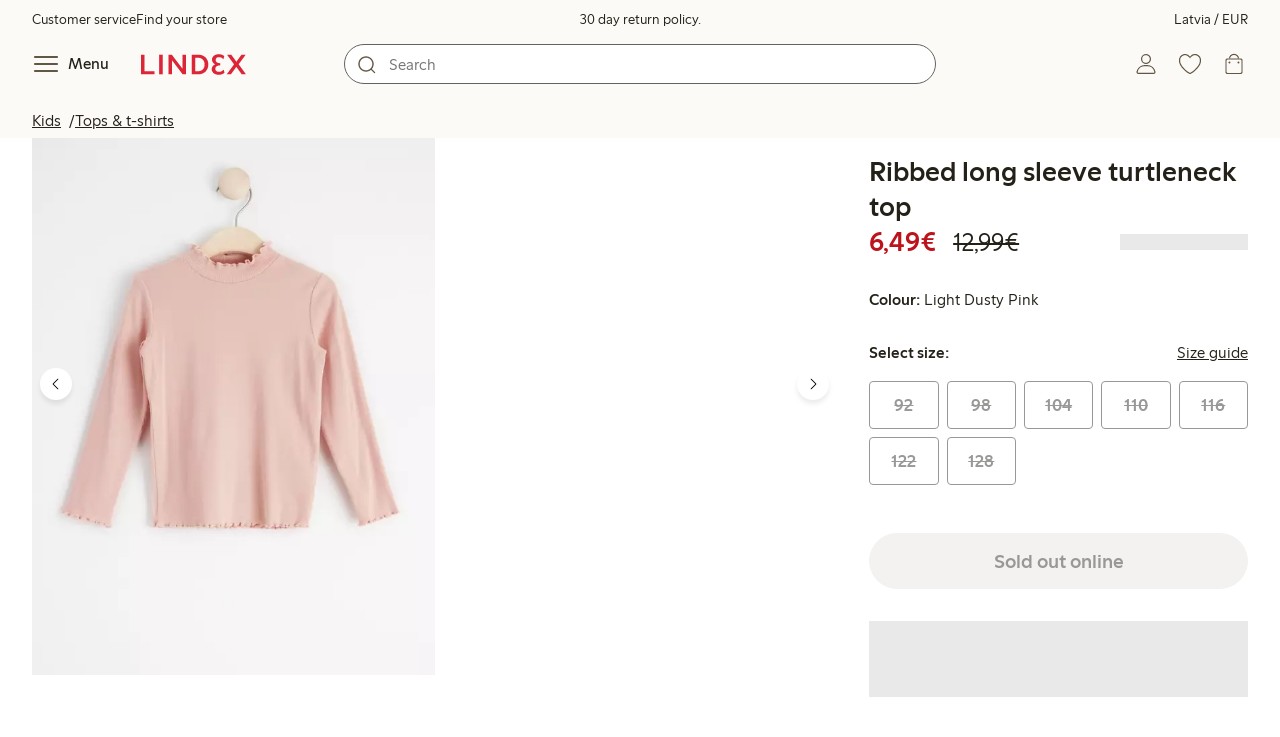

--- FILE ---
content_type: text/css; charset=utf-8
request_url: https://beta.lindex.com/_nuxt/ProductCardQuickShop.CeBP2FDQ.css
body_size: 166
content:
.quick-shop-card__container[data-v-de501fa1]{display:flex;flex-direction:column;gap:12px;padding:var(--spacing-sm) var(--spacing-sm) 0 var(--spacing-sm);width:100%}.quick-shop-card__select[data-v-de501fa1] select{border-radius:var(--radius-md);font-size:var(--font-size-100);font-weight:600}


--- FILE ---
content_type: text/javascript; charset=utf-8
request_url: https://beta.lindex.com/_nuxt/BRCngkS_.js
body_size: 2190
content:
import{aE as I,aF as L,aX as u,aL as n,aN as $,aS as s,aM as k,aZ as S,aT as t,bf as B,aO as i,aU as z,aW as A,aK as f,aY as _,a_ as d,b1 as E,b6 as W,bj as C,bi as j,bk as G}from"./DsXtPCDM.js";import{_ as T}from"./D6B0gSoI.js";import{_ as N}from"./BrOZgmfi.js";import{a as M}from"./C9lR73sT.js";const P={key:0,"data-testid":"store-address"},V={class:"store-address__phone"},x=["href"],R={key:1,"data-testid":"store-address"},F=["href"],U=["href"],K=I({__name:"Address",props:{store:{},slim:{type:Boolean}},setup(D){const{text:p}=L();return(e,b)=>{const y=B,c=T,h=N;return e.slim?(n(),u("div",P,[$(y,{"semantic-heading-size":"2","styled-heading-size":"100"},{default:k(()=>[S("Lindex "+t(e.store.name),1)]),_:1}),s("address",null,[s("p",null,t(e.store.address),1)]),s("p",V,[s("a",{href:`tel:${e.store.contactPhone}`},[$(c),S(" "+t(e.store.contactPhone),1)],8,x)])])):(n(),u("div",R,[$(y,{"semantic-heading-size":"2","styled-heading-size":"200"},{default:k(()=>[S("Lindex "+t(e.store.name),1)]),_:1}),s("address",null,[s("p",null,t(e.store.address),1),s("p",null,t(e.store.postalCode)+" "+t(e.store.city),1),s("p",null,t(e.store.country),1)]),s("p",null,[s("a",{target:"_blank",href:`https://maps.google.com/?daddr=Lindex,${e.store.address},${e.store.city}`},t(i(p)("general.findStore")),9,F)]),$(h,{alignment:"vertical","bold-titles":"",class:"store-address__phone-dl"},{default:k(()=>[s("dt",null,t(i(p)("profile.mobileNumber")),1),s("dd",null,[s("a",{href:`tel:${e.store.contactPhone}`},t(e.store.contactPhone),9,U)])]),_:1})]))}}}),X=Object.assign(z(K,[["__scopeId","data-v-46eab813"]]),{__name:"StoreAddress"}),Y={class:"store-opening-hours"},Z={class:"store-opening-hours__duration"},q=I({__name:"OpeningHours",props:{openingHours:{},title:{}},setup(D){const p=D,{text:e}=L(),b=o=>{const l={weekdays:[],saturday:[],sunday:[]};for(const g of o.days)switch(g.dayOfWeek){case"monday":case"tuesday":case"wednesday":case"thursday":case"friday":l.weekdays.push(g);break;case"saturday":l.saturday.push(g);break;case"sunday":l.sunday.push(g);break}return l},y=o=>o.every(l=>l.isOpen&&l.open===o[0].open&&l.close===o[0].close),c=(o,l)=>o.length===0?`${l}: ${e("general.closed")}`:o.every(a=>!a.isOpen)?`${l}: ${e("general.closed")}`:o.every((a,v,m)=>a.open===m[0].open&&a.close===m[0].close)?`${l}: ${o[0].open} - ${o[0].close}`:o.map(a=>`${a.dayOfWeek}: ${a.isOpen?`${a.open} - ${a.close}`:e("general.closed")}`).join(", "),h=A(()=>(p.openingHours||[]).map(l=>({duration:r(l),days:b(l),summary:O(b(l))}))),O=o=>{const{weekdays:l,saturday:g,sunday:H}=o,a=y(l)?"Weekdays":"",v=c(l,a),m=c(g,"Saturday"),w=c(H,"Sunday");return{weekdays:v,saturday:m,sunday:w}},r=o=>{if(o)return o.fromDate&&o.toDate?`${o.fromDate} - ${o.toDate}`:""};return(o,l)=>{const g=B,H=N;return n(),u("div",Y,[o.title?(n(),f(g,{key:0,"semantic-heading-size":"2","styled-heading-size":"100"},{default:k(()=>[S(t(o.title),1)]),_:1})):_("",!0),(n(!0),u(d,null,E(i(h),(a,v)=>(n(),u("div",{key:v},[s("p",Z,t(a.duration),1),$(H,{alignment:"space-between","bold-titles":""},{default:k(()=>[a.summary.weekdays.startsWith("Weekdays")?(n(),u(d,{key:0},[s("dt",null,t(i(e)("general.weekdays")),1),s("dd",null,t(a.summary.weekdays.split(": ")[1]),1)],64)):(n(!0),u(d,{key:1},E(a.days.weekdays,(m,w)=>(n(),u(d,{key:w},[s("dt",null,t(i(e)("general."+m.dayOfWeek)),1),s("dd",null,t(m.isOpen?`${m.open} - ${m.close}`:"Closed"),1)],64))),128)),a.summary.saturday?(n(),u(d,{key:2},[s("dt",null,t(i(e)("general.saturday"))+":",1),s("dd",null,[s("span",null,t(a.summary.saturday.split(": ")[1]),1)])],64)):_("",!0),a.summary.sunday?(n(),u(d,{key:3},[s("dt",null,t(i(e)("general.sunday"))+":",1),s("dd",null,[s("span",null,t(a.summary.sunday.split(": ")[1]),1)])],64)):_("",!0)]),_:2},1024)]))),128))])}}}),J=Object.assign(z(q,[["__scopeId","data-v-94a49f4d"]]),{__name:"StoreOpeningHours"}),Q={class:"store-exception-hours"},ee=I({__name:"ExceptionHours",props:{exceptionOpeningHours:{},title:{}},setup(D){const{text:p}=L();return(e,b)=>{const y=B,c=N;return n(),u("div",Q,[e.title?(n(),f(y,{key:0,"semantic-heading-size":"2","styled-heading-size":"100"},{default:k(()=>[S(t(e.title),1)]),_:1})):_("",!0),$(c,{alignment:"space-between","bold-titles":""},{default:k(()=>[(n(!0),u(d,null,E(e.exceptionOpeningHours,(h,O)=>(n(),u(d,{key:O},[s("dt",null,t(h.fromDate)+":",1),s("dd",null,[h.days[0].isOpen?(n(),u(d,{key:0},[S(t(h.days[0].open)+" - "+t(h.days[0].close),1)],64)):(n(),u(d,{key:1},[S(t(i(p)("general.closed")),1)],64))])],64))),128))]),_:1})])}}}),ne=Object.assign(ee,{__name:"StoreExceptionHours"}),te=I({__name:"Departments",props:{store:{}},setup(D){const p=D,{text:e}=L();return(b,y)=>(n(),u(d,null,[s("dt",null,t(i(e)("general.departments")),1),(n(!0),u(d,null,E(p.store.assortment,c=>(n(),u("dd",{key:c.key},t(i(e)(`storeFinder.assortment${c.key}`,{},c.value)),1))),128))],64))}}),se=Object.assign(te,{__name:"StoreDepartments"}),oe={class:"store-info__opening-hours"},re={key:1,class:"store-info__opening-hours"},ae=I({__name:"StoreInfo",props:{store:{},slim:{type:Boolean},showOpeningHoursInModal:{type:Boolean}},setup(D){const p=D,{text:e}=L(),{openDialogModal:b}=W(),y=A(()=>M(p.store.exceptionOpeningHours)),c=A(()=>p.store.alternateOpeningHours.length||p.store.openingHours.length||y.value.length),h=A(()=>p.store.assortment&&!p.slim),O=r=>{switch(r){case"alternate":return e("general.alternateOpeningHours");case"regular":return p.store.alternateOpeningHours.length||y.value.length?e("general.normalOpeningHours"):e("general.openingHours");case"exception":return e("general.exceptionalOpeningHours");default:return""}};return(r,o)=>{const l=X,g=j,H=J,a=ne,v=G,m=se,w=N;return n(),u(d,null,[r.store.address&&r.store.name?(n(),f(l,{key:0,store:r.store,slim:r.slim},null,8,["store","slim"])):_("",!0),i(c)?(n(),u(d,{key:1},[r.showOpeningHoursInModal?(n(),u(d,{key:0},[$(g,{variant:"secondary",onClick:o[0]||(o[0]=le=>i(b)(("DIALOG"in r?r.DIALOG:i(C)).STORE_OPENING_HOURS))},{default:k(()=>[S(t(i(e)("general.openingHours")),1)]),_:1}),$(v,{"modal-key":("DIALOG"in r?r.DIALOG:i(C)).STORE_OPENING_HOURS,variant:"sheet",placement:"right"},{default:k(()=>[s("div",oe,[r.store.alternateOpeningHours.length?(n(),f(H,{key:0,title:O("alternate"),"opening-hours":r.store.alternateOpeningHours},null,8,["title","opening-hours"])):_("",!0),r.store.openingHours.length?(n(),f(H,{key:1,title:O("regular"),"opening-hours":r.store.openingHours},null,8,["title","opening-hours"])):_("",!0),r.store.exceptionOpeningHours.length?(n(),f(a,{key:2,title:O("exception"),"exception-opening-hours":r.store.exceptionOpeningHours},null,8,["title","exception-opening-hours"])):_("",!0)])]),_:1},8,["modal-key"])],64)):(n(),u("div",re,[r.store.alternateOpeningHours.length?(n(),f(H,{key:0,title:O("alternate"),"opening-hours":r.store.alternateOpeningHours},null,8,["title","opening-hours"])):_("",!0),r.store.openingHours.length?(n(),f(H,{key:1,title:O("regular"),"opening-hours":r.store.openingHours},null,8,["title","opening-hours"])):_("",!0),r.store.exceptionOpeningHours.length?(n(),f(a,{key:2,title:O("exception"),"exception-opening-hours":r.store.exceptionOpeningHours},null,8,["title","exception-opening-hours"])):_("",!0)]))],64)):_("",!0),i(h)?(n(),f(w,{key:2,alignment:"vertical","bold-titles":""},{default:k(()=>[$(m,{store:r.store},null,8,["store"])]),_:1})):_("",!0)],64)}}}),ce=Object.assign(z(ae,[["__scopeId","data-v-864acfea"]]),{__name:"StoreInfo"});export{ce as _};


--- FILE ---
content_type: text/javascript; charset=utf-8
request_url: https://beta.lindex.com/_nuxt/C754eS1u.js
body_size: 1525
content:
import{aE as M,aH as A,aF as F,aG as U,ce as D,aJ as H,dn as X,cX as j,bL as q,dp as G,cg as J,dq as K,bB as Y,aX as d,aL as a,aN as u,aS as r,aM as m,bu as Z,c3 as Q,aO as o,aK as g,aY as n,bh as W,aZ as c,aT as s,a_ as C,bR as x,aU as ee}from"./DsXtPCDM.js";import{_ as te,a as oe,b as ae}from"./B19Kmd-Q.js";const se={ref:"productCard",class:"product-card"},de={class:"product-card__image-container"},re={class:"product-card__tags-container"},ne={key:2,class:"product-card__status"},ie={class:"product-card__text-container"},ce={role:"heading","aria-level":"2",class:"product-card__title"},le={key:1,class:"product-card__labels"},ue={key:0},_e={key:1},pe={class:"product-card__favorite"},me=M({__name:"ProductCard",props:{position:{},isComingSoon:{type:Boolean},productCarouselId:{default:void 0},trackingId:{default:void 0},originComponent:{default:void 0},srcsetSizes:{},loading:{default:"lazy"},variantStatus:{},name:{},sanitizedName:{},styleId:{},lowestPrice:{},sealTag:{},additionalColorIds:{},sustainability:{},colorId:{},regularPrice:{},reducedPrice:{},onlineEdition:{type:Boolean},reducedPricePercentage:{},media:{}},setup(k){const t=k,{generateRoute:v}=A(),{text:i}=F(),{market:I}=U(),{lastClickedProductStore:h}=D(),{trackEvent:P,getDefaultParams:S}=H(),{addToProductImpressions:b}=X(),f=j("productCard"),_=t.variantStatus==="SoldOut"||t.variantStatus==="Unavailable",T=I.value.currentMarketHasStores&&!t.onlineEdition,p=q(t.media.fileName),w=p?`${t.styleId}_${t.colorId}_${G(t.media.angle)}`:t.media.fileName,N=p?"s":"i",E=p?t.name:t.media.altText,L=v(J(t)),$=()=>{h.value=`${t.styleId}-${t.colorId}`,P("product_detail_click",{style_id:t.styleId,color_id:t.colorId,position_index:t.position,is_coming_soon:t.isComingSoon,is_sold_out:_,product_carousel_id:t.productCarouselId,item_list_id:t.trackingId??t.originComponent})};if(window?.MutationObserver){const e=K(f);Y(e,l=>{l&&b(t,S())})}return(e,l)=>{const B=Q,y=W,z=te,O=oe,V=x,R=ae;return a(),d("div",se,[u(V,{id:`${e.styleId}-${e.colorId}`,to:o(L),"aria-label":"",onClick:$},{default:m(()=>[r("div",de,[u(B,{class:"product-card__image",type:o(N),src:o(w),"alt-text":o(E),slug:e.sanitizedName,ratio:"3/4","srcset-sizes":e.srcsetSizes,loading:e.loading},null,8,["type","src","alt-text","slug","srcset-sizes","loading"]),r("div",re,[e.onlineEdition?(a(),g(y,{key:0,class:"product-card__tag",variant:"dark","sheer-background":""},{default:m(()=>[c(s(o(i)("productCard.onlineEdition")),1)]),_:1})):n("",!0),e.sealTag?(a(),g(y,{key:1,"sheer-background":"",class:"product-card__tag"},{default:m(()=>[c(s(e.sealTag),1)]),_:1})):n("",!0),e.variantStatus!=="Available"?(a(),d("div",ne,[l[0]||(l[0]=r("div",{class:"product-card__status__background"},null,-1)),r("span",null,[e.variantStatus==="ComingSoon"?(a(),d(C,{key:0},[c(s(o(i)("productCard.comingSoon")),1)],64)):o(T)&&o(_)?(a(),d(C,{key:1},[c(s(o(i)("productCard.shopInStore")),1)],64)):o(_)?(a(),d(C,{key:2},[c(s(o(i)("productCard.soldOut")),1)],64)):n("",!0)])])):n("",!0)])]),Z(e.$slots,"additional-content",{},void 0,!0),r("div",ie,[r("div",ce,s(e.name),1),u(z,{price:e.regularPrice,"reduced-price":e.reducedPrice,"reduced-price-percentage":e.reducedPricePercentage},null,8,["price","reduced-price","reduced-price-percentage"]),e.lowestPrice?(a(),g(O,{key:0,class:"product-card__lowest-price","lowest-price":e.lowestPrice},null,8,["lowest-price"])):n("",!0),e.additionalColorIds?.length||e.sustainability?(a(),d("div",le,[e.additionalColorIds?.length===1?(a(),d("span",ue,s(o(i)("productCard.oneAdditionalColorLabel")),1)):e.additionalColorIds?.length>1?(a(),d("span",_e,s(o(i)("productCard.additionalColorsLabel",{additionalColorsLength:e.additionalColorIds.length})),1)):n("",!0),r("span",null,s(e.sustainability),1)])):n("",!0)])]),_:3},8,["id","to"]),r("div",pe,[u(R,{"style-id":e.styleId,"color-id":e.colorId},null,8,["style-id","color-id"])])],512)}}}),ye=Object.assign(ee(me,[["__scopeId","data-v-a2087cdc"]]),{__name:"ProductCard"});export{ye as _};


--- FILE ---
content_type: text/javascript; charset=utf-8
request_url: https://beta.lindex.com/_nuxt/C9lR73sT.js
body_size: 389
content:
import{c7 as c,d2 as i,b9 as l}from"./DsXtPCDM.js";const v={1:"storeFinder.positionPermissionDenied",2:"storeFinder.positionUnavailable",3:"storeFinder.positionTimeout"},f=(o,r)=>{const t=r.toLocaleLowerCase().split(" ")[0];return o.filter(a=>a.name?.toLocaleLowerCase().includes(t)||a.address?.toLocaleLowerCase().includes(t)||a.city?.toLocaleLowerCase().includes(t))},m=o=>o?.filter(r=>{const s=r.fromDate;return!s||s!==r.toDate?!1:new Date<=new Date(s)}),L=()=>{const o=c("allStoresByCountry",()=>null),r=i("selectedCity",()=>{}),s=i("selectedStoreNr",()=>null),t=c("savedStore",()=>{});return{getStore:e=>l(`/stores/${e}`,{server:!1}),getAllStores:()=>l("/stores"),getAllStoresByCountry:async e=>{const n=await l(`/stores?country=${e}`,{server:!1});n.data.value&&(o.value=n.data.value)},addStoreToLocalStorage:e=>{t.value=e,localStorage.setItem("saved_store",JSON.stringify(e))},getSavedStoreFromLocalStorage:()=>{const e=localStorage.getItem("saved_store");e&&(t.value=JSON.parse(e))},allStoresByCountry:o,selectedCity:r,selectedStoreNr:s,savedStore:t}};export{m as a,f,v as m,L as u};


--- FILE ---
content_type: text/javascript; charset=utf-8
request_url: https://beta.lindex.com/_nuxt/DYBIPjqf.js
body_size: 359
content:
import{aE as a,aX as s,aL as i,bu as o,aS as n,b2 as l,aU as c}from"./DsXtPCDM.js";const p={class:"tooltip"},r=a({__name:"Tooltip",props:{position:{type:String,default:"top"},active:{type:Boolean,default:!1}},setup(t){return(e,_)=>(i(),s("div",p,[o(e.$slots,"default",{},void 0,!0),n("div",{class:l(["tooltiptext",[t.position,{active:t.active}]])},[o(e.$slots,"tooltip",{},void 0,!0)],2)]))}}),u=Object.assign(c(r,[["__scopeId","data-v-9b1736a9"]]),{__name:"Tooltip"});export{u as _};
